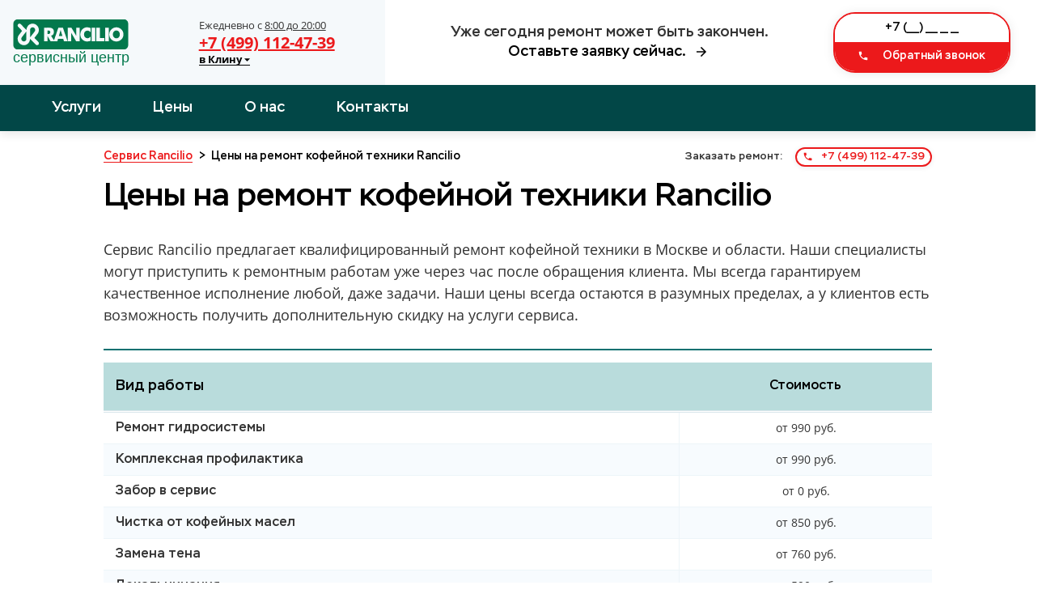

--- FILE ---
content_type: text/html; charset=UTF-8
request_url: https://klin.remont-service-kofe-rancilio.ru/more/prices.php
body_size: 10043
content:

<!doctype html>
<html lang="ru-RU">
<head>
	<title>Цены на ремонт кофемашин Rancilio в Клину - Сервис Rancilio</title>
	<meta name="description" content="Сервис Rancilio предлагает моментальный ремонт кофейной техники в Клину. Мы можем приступить к ремонтным работам уже через час после обращения клиента и всегда гарантируем качественное исполнение">
			<meta charset="utf-8">
		<meta name="viewport" content="width=device-width, user-scalable=no, initial-scale=1.0, maximum-scale=1.0, minimum-scale=1.0">
		<meta http-equiv="X-UA-Compatible" content="ie=edge">
	
		<!-- ГРАФИКА -->

		<link rel="image_src" href="/images/cover.jpeg">
		<!-- FAVICON -->
		<link rel="shortcut icon" href="/images/favicon/favicon.ico">
		<link rel="shortcut icon" href="/images/favicon/favicon.png" type="image/png">
		<link rel="icon" type="image/png" href="/images/favicon/favicon-180x180.png">
		<link rel="mask-icon" href="/images/favicon/favicon.svg" color="#149ce2">
		<!-- ПРИЛОЖЕНИЯ -->

		<meta name="theme-color" content="#ffffff">

		<meta name="msapplication-tile-image" content="/images/favicon/favicon-150x150.png">

		<link rel="preload" href="/fonts/stem-medium/stem-medium-regular/stem-medium-regular.woff2" as="font">
		<link rel="preload" href="/fonts/stem-medium/stem-medium-italic/stem-medium-italic.woff2" as="font">
		<link rel="preload" href="/fonts/opensans/opensans-regular/opensans-regular.woff2" as="font">
		<link rel="preload" href="/fonts/opensans/opensans-bold/opensans-bold.woff2" as="font">
		<link rel="stylesheet" href="/css/style.css">


		<script
  src="https://code.jquery.com/jquery-3.6.0.min.js"
  integrity="sha256-/xUj+3OJU5yExlq6GSYGSHk7tPXikynS7ogEvDej/m4="
  crossorigin="anonymous"></script>
  <!-- Global site tag (gtag.js) - Google Analytics -->
<script async src="https://www.googletagmanager.com/gtag/js?id=G-E87ER2VGRC"></script>
<script>
  window.dataLayer = window.dataLayer || [];
  function gtag(){dataLayer.push(arguments);}
  gtag('js', new Date());

  gtag('config', 'G-E87ER2VGRC');
</script>

<!-- Yandex.Metrika counter -->
<script type="text/javascript" >
   (function(m,e,t,r,i,k,a){m[i]=m[i]||function(){(m[i].a=m[i].a||[]).push(arguments)};
   m[i].l=1*new Date();k=e.createElement(t),a=e.getElementsByTagName(t)[0],k.async=1,k.src=r,a.parentNode.insertBefore(k,a)})
   (window, document, "script", "https://mc.yandex.ru/metrika/tag.js", "ym");

   ym(83093299, "init", {
        clickmap:true,
        trackLinks:true,
        accurateTrackBounce:true,
        webvisor:true
   });
</script>
<noscript><div><img src="https://mc.yandex.ru/watch/83093299" style="position:absolute; left:-9999px;" alt="" /></div></noscript>
<!-- /Yandex.Metrika counter -->
	</head>
	<body>
	<header class="layout-header ">
			<div class="layout-header__container">
				<div class="layout-header__grid fk-grid-3 fk-grid-md-5 fk-grid-sm-2 fk-grid-xs-1 fk-grid-mr-1 fk-grid_padding">
					<div class="layout-header-logo col-md-2 layout-header-logo_bg-light fk-center-y">
						<div class="fk-grid fk-grid_flexible">
							<div class="logo fk-center-y">
								<a href="/" title="Сервисный центр по ремонту кофейной техники Rancilio"><img src="/images/logo.svg" alt="Логотип Rancilio Сервис"></a>
							</div>
							<div class="fk-center-y">
								<div class="layout-header-group tel">
									<div class="layout-header-group__text">Ежедневно с <u>8:00 до 20:00</u> <b class="text-xs"><br>									<span class="city">в Клину                  <svg class="city__arrow" aria-hidden="true" focusable="false" data-prefix="fas" data-icon="caret-down" role="img" xmlns="http://www.w3.org/2000/svg" viewBox="0 0 320 512" class="svg-inline--fa fa-caret-down fa-w-10 fa-2x">
                    <path fill="currentColor" d="M31.3 192h257.3c17.8 0 26.7 21.5 14.1 34.1L174.1 354.8c-7.8 7.8-20.5 7.8-28.3 0L17.2 226.1C4.6 213.5 13.5 192 31.3 192z" class=""></path>
                  </svg>
                </span></b></div>
									<a class="layout-header-group__title call_phone_miele" href="tel:+74991124739">+7 (499) 112-47-39</a>
									<div class="layout-header-group__subtitle"><b>
									<span class="city">в Клину                  <svg class="city__arrow" aria-hidden="true" focusable="false" data-prefix="fas" data-icon="caret-down" role="img" xmlns="http://www.w3.org/2000/svg" viewBox="0 0 320 512" class="svg-inline--fa fa-caret-down fa-w-10 fa-2x">
                    <path fill="currentColor" d="M31.3 192h257.3c17.8 0 26.7 21.5 14.1 34.1L174.1 354.8c-7.8 7.8-20.5 7.8-28.3 0L17.2 226.1C4.6 213.5 13.5 192 31.3 192z" class=""></path>
                  </svg>
                </span>
									</b></div>
								</div>
							</div>
						</div>
					</div>
					<div class="layout-header-slogan col-md-2 fk-center-y">
						<div>
							<div>Уже сегодня ремонт может быть закончен.</div>
							<div id="layout-header-slogan-link" class="link">Оставьте заявку сейчас.
								 <i class="fk-icon-stroke-right fk-icon-dark-darken" fk-icon="lonicons/md/arrow-forward">
								 <svg xmlns="http://www.w3.org/2000/svg"  width="18px" height="18px" viewBox="0 0 512 512"><path d="M85 277.375h259.704L225.002 397.077 256 427l171-171L256 85l-29.922 29.924 118.626 119.701H85v42.75z"></path></svg>
								</i>
								</div>
							<a class="phone-xs call_phone_miele" href="tel:+74991124739">
							<i class="fk-icon-stroke-left fk-icon-color-cta" fk-icon="lonicons/md/call"></i>
							+7 (499) 112-47-39              </a>
						</div>
						<script>
							window.addEventListener('DOMContentLoaded', function(){
							    document.getElementById("layout-header-slogan-link").addEventListener( "click", function () {
							        document.getElementById("layout-header-input-tel").focus();
							    } );
							} );
						</script>
					</div>
					<div class="col-sm-2 fk-center-y">
						<form action="#" method="post" class="callback callback_md callback_center form">
							<input autocomplete="off" type="text" name="phone" data-error="" data-value="+7 (___) ___ __ __" class="form__input _phone _req _mask" inputmode="text">

							<button class="fk-btn-cta" type="submit">
							<i class="fk-icon-stroke-left" fk-icon="lonicons/md/call" data-fk-svg-icon-listened="true" data-fk-svg-icon-filter-hover-listened="true"><svg xmlns="http://www.w3.org/2000/svg" viewBox="0 0 512 512"><path d="M426.666 330.667a250.385 250.385 0 0 1-75.729-11.729c-7.469-2.136-16-1.073-21.332 5.333l-46.939 46.928c-60.802-30.928-109.864-80-140.802-140.803l46.939-46.927c5.332-5.333 7.462-13.864 5.332-21.333-8.537-24.531-12.802-50.136-12.802-76.803C181.333 73.604 171.734 64 160 64H85.333C73.599 64 64 73.604 64 85.333 64 285.864 226.136 448 426.666 448c11.73 0 21.334-9.604 21.334-21.333V352c0-11.729-9.604-21.333-21.334-21.333z"></path></svg></i>
							Обратный звонок    </button>
							<input type="hidden" name="sx-post-auto-send" value="true">
							<input type="hidden" name="sx-post-order-type" value="callback">
						</form>
						<script>
							window.addEventListener('DOMContentLoaded', function(){
							    var html = document.documentElement;
							    var body = document.body;
							    var scrollTop = html.scrollTop || body && body.scrollTop || 0;
							    scrollTop -= html.clientTop;
							
							    if( scrollTop <= 21 )
							        document.getElementById("layout-header-input-tel").focus();
							} );
						</script>
					</div>
				</div>
				
			</div>
		</header>
		<section class="nav-header fk-bg-color-prim-darken fk-shadow-box">
			<div class="fk-container-lg">
				<div class="nav-header__grid fk-grid-5 fk-grid-xs-2 fk-grid-mr-2">
					<nav class="col-4 fk-center-y">
						<ul class="fk-navs fk-navs-media fk-navs_inverse fk-navs_fz-mg nav-menu" id="">
							<li class=' sub-menu'>
								<a href='/uslugi/index.php' rel='' title='Услуги'>Услуги</a>

								
							</li>
							<li class=' '><a href='/more/prices.php' rel='' title='Цены'>Цены</a></li>
							<li class=' '><a href='/more/about.php' rel='nofollow' title='О нас'>О нас</a></li>
							<li class=' '><a href='/more/contacts.php' rel='nofollow' title='Контакты'>Контакты</a></li>
						</ul>
						<div class="fk-icon-md fk-navs-burger" fk-icon="fill/menu" data-fk-navs-add-burger-icon-listened="true" id="fk-navs-burger-309299" data-fk-svg-icon-listened="true" data-fk-svg-icon-filter-hover-listened="true"><!--?xml version='1.0' encoding='iso-8859-1'?-->
							<svg version="1.1" xmlns="http://www.w3.org/2000/svg" viewBox="0 0 24 24" xmlns:xlink="http://www.w3.org/1999/xlink" enable-background="new 0 0 24 24">
							<g>
								<path d="M24,3c0-0.6-0.4-1-1-1H1C0.4,2,0,2.4,0,3v2c0,0.6,0.4,1,1,1h22c0.6,0,1-0.4,1-1V3z"></path>
								<path d="M24,11c0-0.6-0.4-1-1-1H1c-0.6,0-1,0.4-1,1v2c0,0.6,0.4,1,1,1h22c0.6,0,1-0.4,1-1V11z"></path>
								<path d="M24,19c0-0.6-0.4-1-1-1H1c-0.6,0-1,0.4-1,1v2c0,0.6,0.4,1,1,1h22c0.6,0,1-0.4,1-1V19z"></path>
							</g>
							</svg>
							</div>
					</nav>
					<div class="nav-header__call fk-text-inverse-h">
						<a class="fk-btn-cta fk-btn-sm call_phone_miele" href="tel:+74991124739">
						<i class="fk-icon-stroke-left" fk-icon="lonicons/md/call"></i>
						+7 (499) 112-47-39              </a>
					</div>
				</div>
			</div>
		</section>

		<div class="submenu">
          <svg class="submenu__close" aria-hidden="true" focusable="false" data-prefix="far" data-icon="window-close" role="img" xmlns="http://www.w3.org/2000/svg" viewBox="0 0 512 512" class="svg-inline--fa fa-window-close fa-w-16 fa-2x">
            <path fill="currentColor" d="M464 32H48C21.5 32 0 53.5 0 80v352c0 26.5 21.5 48 48 48h416c26.5 0 48-21.5 48-48V80c0-26.5-21.5-48-48-48zm0 394c0 3.3-2.7 6-6 6H54c-3.3 0-6-2.7-6-6V86c0-3.3 2.7-6 6-6h404c3.3 0 6 2.7 6 6v340zM356.5 194.6L295.1 256l61.4 61.4c4.6 4.6 4.6 12.1 0 16.8l-22.3 22.3c-4.6 4.6-12.1 4.6-16.8 0L256 295.1l-61.4 61.4c-4.6 4.6-12.1 4.6-16.8 0l-22.3-22.3c-4.6-4.6-4.6-12.1 0-16.8l61.4-61.4-61.4-61.4c-4.6-4.6-4.6-12.1 0-16.8l22.3-22.3c4.6-4.6 12.1-4.6 16.8 0l61.4 61.4 61.4-61.4c4.6-4.6 12.1-4.6 16.8 0l22.3 22.3c4.7 4.6 4.7 12.1 0 16.8z" class=""></path>
          </svg>
        <ul class="submenu__list">
			<li class="submenu__item text-light"><a href="https://remont-service-kofe-rancilio.ru" class="submenu__link">Москва</a></li>
			<li class="submenu__item text-light"><a href="https://aprelevka.remont-service-kofe-rancilio.ru" class="submenu__link">Апрелевка</a></li>
			<li class="submenu__item text-light"><a href="https://balashiha.remont-service-kofe-rancilio.ru" class="submenu__link">Балашиха</a></li>
			<li class="submenu__item text-light"><a href="https://bronnici.remont-service-kofe-rancilio.ru" class="submenu__link">Бронницы</a></li>
			<li class="submenu__item text-light"><a href="https://vereya.remont-service-kofe-rancilio.ru" class="submenu__link">Верея</a></li>
			<li class="submenu__item text-light"><a href="https://vidnoe.remont-service-kofe-rancilio.ru" class="submenu__link">Видное</a></li>
			<li class="submenu__item text-light"><a href="https://volokolamsk.remont-service-kofe-rancilio.ru" class="submenu__link">Волоколамск</a></li>
			<li class="submenu__item text-light"><a href="https://voskresensk.remont-service-kofe-rancilio.ru" class="submenu__link">Воскресенск</a></li>
			<li class="submenu__item text-light"><a href="https://visokovsk.remont-service-kofe-rancilio.ru" class="submenu__link">Высоковск</a></li>
			<li class="submenu__item text-light"><a href="https://golicino.remont-service-kofe-rancilio.ru" class="submenu__link">Голицыно</a></li>
			<li class="submenu__item text-light"><a href="https://dzerzhinskiy.remont-service-kofe-rancilio.ru" class="submenu__link">Дзержинский</a></li>
			<li class="submenu__item text-light"><a href="https://dmitrov.remont-service-kofe-rancilio.ru" class="submenu__link">Дмитров</a></li>
			<li class="submenu__item text-light"><a href="https://dolgoprudniy.remont-service-kofe-rancilio.ru" class="submenu__link">Долгопрудный</a></li>
			<li class="submenu__item text-light"><a href="https://domodedovo.remont-service-kofe-rancilio.ru" class="submenu__link">Домодедово</a></li>
			<li class="submenu__item text-light"><a href="https://drezna.remont-service-kofe-rancilio.ru" class="submenu__link">Дрезна</a></li>
			<li class="submenu__item text-light"><a href="https://dubna.remont-service-kofe-rancilio.ru" class="submenu__link">Дубна</a></li>
			<li class="submenu__item text-light"><a href="https://egorevsk.remont-service-kofe-rancilio.ru" class="submenu__link">Егорьевск</a></li>
			<li class="submenu__item text-light"><a href="https://zheleznodorozhniy.remont-service-kofe-rancilio.ru" class="submenu__link">Железнодорожный</a></li>
			<li class="submenu__item text-light"><a href="https://zhukovskiy.remont-service-kofe-rancilio.ru" class="submenu__link">Жуковский</a></li>
			<li class="submenu__item text-light"><a href="https://zaraysk.remont-service-kofe-rancilio.ru" class="submenu__link">Зарайск</a></li>
			<li class="submenu__item text-light"><a href="https://zvenigorod.remont-service-kofe-rancilio.ru" class="submenu__link">Звенигород</a></li>
			<li class="submenu__item text-light"><a href="https://zelenograd.remont-service-kofe-rancilio.ru" class="submenu__link">Зеленоград</a></li>
			<li class="submenu__item text-light"><a href="https://ivanteevka.remont-service-kofe-rancilio.ru" class="submenu__link">Ивантеевка</a></li>
			<li class="submenu__item text-light"><a href="https://istra.remont-service-kofe-rancilio.ru" class="submenu__link">Истра</a></li>
			<li class="submenu__item text-light"><a href="https://kashira.remont-service-kofe-rancilio.ru" class="submenu__link">Кашира</a></li>
			<li class="submenu__item text-light"><a href="https://klimovsk.remont-service-kofe-rancilio.ru" class="submenu__link">Климовск</a></li>
			<li class="submenu__item text-light"><a href="https://klin.remont-service-kofe-rancilio.ru" class="submenu__link">Клин</a></li>
			<li class="submenu__item text-light"><a href="https://kolomna.remont-service-kofe-rancilio.ru" class="submenu__link">Коломна</a></li>
			<li class="submenu__item text-light"><a href="https://korolev.remont-service-kofe-rancilio.ru" class="submenu__link">Королев</a></li>
			<li class="submenu__item text-light"><a href="https://kotelniki.remont-service-kofe-rancilio.ru" class="submenu__link">Котельники</a></li>
			<li class="submenu__item text-light"><a href="https://krasmoarmeysk.remont-service-kofe-rancilio.ru" class="submenu__link">Красмоармейск</a></li>
			<li class="submenu__item text-light"><a href="https://krasnogorsk.remont-service-kofe-rancilio.ru" class="submenu__link">Красногорск</a></li>
			<li class="submenu__item text-light"><a href="https://krasnozavodsk.remont-service-kofe-rancilio.ru" class="submenu__link">Краснозаводск</a></li>
			<li class="submenu__item text-light"><a href="https://krasnoznamensk.remont-service-kofe-rancilio.ru" class="submenu__link">Краснознаменск</a></li>
			<li class="submenu__item text-light"><a href="https://kubinka.remont-service-kofe-rancilio.ru" class="submenu__link">Кубинка</a></li>
			<li class="submenu__item text-light"><a href="https://kurovskoe.remont-service-kofe-rancilio.ru" class="submenu__link">Куровское</a></li>
			<li class="submenu__item text-light"><a href="https://likino-dulevo.remont-service-kofe-rancilio.ru" class="submenu__link">Ликино-Дулево</a></li>
			<li class="submenu__item text-light"><a href="https://lobnya.remont-service-kofe-rancilio.ru" class="submenu__link">Лобня</a></li>
			<li class="submenu__item text-light"><a href="https://losino-petrovskiy.remont-service-kofe-rancilio.ru" class="submenu__link">Лосино-Петровский</a></li>
			<li class="submenu__item text-light"><a href="https://luhovici.remont-service-kofe-rancilio.ru" class="submenu__link">Луховицы</a></li>
			<li class="submenu__item text-light"><a href="https://litkarino.remont-service-kofe-rancilio.ru" class="submenu__link">Лыткарино</a></li>
			<li class="submenu__item text-light"><a href="https://lyuberci.remont-service-kofe-rancilio.ru" class="submenu__link">Люберцы</a></li>
			<li class="submenu__item text-light"><a href="https://mozhaysk.remont-service-kofe-rancilio.ru" class="submenu__link">Можайск</a></li>
			<li class="submenu__item text-light"><a href="https://mitishchi.remont-service-kofe-rancilio.ru" class="submenu__link">Мытищи</a></li>
			<li class="submenu__item text-light"><a href="https://naro-fominsk.remont-service-kofe-rancilio.ru" class="submenu__link">Наро-Фоминск</a></li>
			<li class="submenu__item text-light"><a href="https://noginsk.remont-service-kofe-rancilio.ru" class="submenu__link">Ногинск</a></li>
			<li class="submenu__item text-light"><a href="https://odincovo.remont-service-kofe-rancilio.ru" class="submenu__link">Одинцово</a></li>
			<li class="submenu__item text-light"><a href="https://ozherele.remont-service-kofe-rancilio.ru" class="submenu__link">Ожерелье</a></li>
			<li class="submenu__item text-light"><a href="https://ozeri.remont-service-kofe-rancilio.ru" class="submenu__link">Озеры</a></li>
			<li class="submenu__item text-light"><a href="https://orehovo-zuevo.remont-service-kofe-rancilio.ru" class="submenu__link">Орехово-Зуево</a></li>
			<li class="submenu__item text-light"><a href="https://pavlovskiy-posad.remont-service-kofe-rancilio.ru" class="submenu__link">Павловский Посад</a></li>
			<li class="submenu__item text-light"><a href="https://podolsk.remont-service-kofe-rancilio.ru" class="submenu__link">Подольск</a></li>
			<li class="submenu__item text-light"><a href="https://protvino.remont-service-kofe-rancilio.ru" class="submenu__link">Протвино</a></li>
			<li class="submenu__item text-light"><a href="https://pushkino.remont-service-kofe-rancilio.ru" class="submenu__link">Пушкино</a></li>
			<li class="submenu__item text-light"><a href="https://pushchino.remont-service-kofe-rancilio.ru" class="submenu__link">Пущино</a></li>
			<li class="submenu__item text-light"><a href="https://ramenskoe.remont-service-kofe-rancilio.ru" class="submenu__link">Раменское</a></li>
			<li class="submenu__item text-light"><a href="https://reutov.remont-service-kofe-rancilio.ru" class="submenu__link">Реутов</a></li>
			<li class="submenu__item text-light"><a href="https://roshal.remont-service-kofe-rancilio.ru" class="submenu__link">Рошаль</a></li>
			<li class="submenu__item text-light"><a href="https://ruza.remont-service-kofe-rancilio.ru" class="submenu__link">Руза</a></li>
			<li class="submenu__item text-light"><a href="https://sergiev-posad.remont-service-kofe-rancilio.ru" class="submenu__link">Сергиев Посад</a></li>
			<li class="submenu__item text-light"><a href="https://serpuhov.remont-service-kofe-rancilio.ru" class="submenu__link">Серпухов</a></li>
			<li class="submenu__item text-light"><a href="https://solnechnogorsk.remont-service-kofe-rancilio.ru" class="submenu__link">Солнечногорск</a></li>
			<li class="submenu__item text-light"><a href="https://stremilovo.remont-service-kofe-rancilio.ru" class="submenu__link">Стремилово</a></li>
			<li class="submenu__item text-light"><a href="https://stupino.remont-service-kofe-rancilio.ru" class="submenu__link">Ступино</a></li>
			<li class="submenu__item text-light"><a href="https://shodnya.remont-service-kofe-rancilio.ru" class="submenu__link">Сходня</a></li>
			<li class="submenu__item text-light"><a href="https://taldom.remont-service-kofe-rancilio.ru" class="submenu__link">Талдом</a></li>
			<li class="submenu__item text-light"><a href="https://troick.remont-service-kofe-rancilio.ru" class="submenu__link">Троицк</a></li>
			<li class="submenu__item text-light"><a href="https://fryazino.remont-service-kofe-rancilio.ru" class="submenu__link">Фрязино</a></li>
			<li class="submenu__item text-light"><a href="https://himki.remont-service-kofe-rancilio.ru" class="submenu__link">Химки</a></li>
			<li class="submenu__item text-light"><a href="https://hotkovo.remont-service-kofe-rancilio.ru" class="submenu__link">Хотьково</a></li>
			<li class="submenu__item text-light"><a href="https://chernogolovka.remont-service-kofe-rancilio.ru" class="submenu__link">Черноголовка</a></li>
			<li class="submenu__item text-light"><a href="https://chehov.remont-service-kofe-rancilio.ru" class="submenu__link">Чехов</a></li>
			<li class="submenu__item text-light"><a href="https://shatura.remont-service-kofe-rancilio.ru" class="submenu__link">Шатура</a></li>
			<li class="submenu__item text-light"><a href="https://shchelkovo.remont-service-kofe-rancilio.ru" class="submenu__link">Щелково</a></li>
			<li class="submenu__item text-light"><a href="https://shcherbinka.remont-service-kofe-rancilio.ru" class="submenu__link">Щербинка</a></li>
			<li class="submenu__item text-light"><a href="https://elektrogorsk.remont-service-kofe-rancilio.ru" class="submenu__link">Электрогорск</a></li>
			<li class="submenu__item text-light"><a href="https://elektrostal.remont-service-kofe-rancilio.ru" class="submenu__link">Электросталь</a></li>
			<li class="submenu__item text-light"><a href="https://elektrougli.remont-service-kofe-rancilio.ru" class="submenu__link">Электроугли</a></li>
			<li class="submenu__item text-light"><a href="https://yubileyniy.remont-service-kofe-rancilio.ru" class="submenu__link">Юбилейный</a></li>
			<li class="submenu__item text-light"><a href="https://yahroma.remont-service-kofe-rancilio.ru" class="submenu__link">Яхрома</a></li>
        </ul>
    </div>		<section class="page-prices">
			<div class="fk-container">
				<section class="breadcrumbs ">
					<div class="breadcrumbs__grid fk-grid fk-grid_flexible">
						<div class="breadcrumbs__crumbs" itemscope="" itemtype="https://schema.org/BreadcrumbList">
							<!-- Breadcrumb NavXT 6.4.0 -->
							<span itemprop="itemListElement" itemscope="" itemtype="https://schema.org/ListItem" typeof="ListItem">
								<a itemprop="item" typeof="WebPage" title="Ремонт кофемашин Rancilio" href="/" class="home"><span itemprop="name">Сервис Rancilio</span></a>
								<meta itemprop="position" content="1">
							</span>
							&gt; 
							<span class="post post-more current-item" itemprop="itemListElement" itemscope="" itemtype="https://schema.org/ListItem" typeof="ListItem">
								<span itemprop="name">Цены на ремонт кофейной техники Rancilio</span>
								<meta itemprop="position" content="3">
							</span>
						</div>
						<div class="breadcrumbs__call">
							<span>Заказать ремонт: </span>
							<a class="call_phone_miele" href='tel:+74991124739'><i class='fk-icon-stroke-left fk-icon-color-cta' fk-icon='lonicons/md/call'>
							<svg xmlns="http://www.w3.org/2000/svg" viewBox="0 0 512 512"><path d="M426.666 330.667a250.385 250.385 0 0 1-75.729-11.729c-7.469-2.136-16-1.073-21.332 5.333l-46.939 46.928c-60.802-30.928-109.864-80-140.802-140.803l46.939-46.927c5.332-5.333 7.462-13.864 5.332-21.333-8.537-24.531-12.802-50.136-12.802-76.803C181.333 73.604 171.734 64 160 64H85.333C73.599 64 64 73.604 64 85.333 64 285.864 226.136 448 426.666 448c11.73 0 21.334-9.604 21.334-21.333V352c0-11.729-9.604-21.333-21.334-21.333z"></path></svg>
							</i> +7 (499) 112-47-39</a>
						</div>
					</div>
				</section>
				<h1>Цены на ремонт кофейной техники Rancilio</h1>
<p>Сервис Rancilio предлагает квалифицированный ремонт кофейной техники в Москве и области. Наши специалисты могут приступить к ремонтным работам уже через час после обращения клиента. Мы всегда гарантируем качественное исполнение любой, даже задачи. Наши цены всегда остаются в разумных пределах, а у клиентов есть возможность получить дополнительную скидку на услуги сервиса.</p>
				<article class="sx-content-article">
					<section class="section-prices-tabs">
						<section class="tabs ">
							<div class="tabs__body">
								<section class="tabs__item-body active">
									<section class="prices ">
										<div class="prices__table">
<table>
<thead>
<tr>
	<td>Вид работы</td>
    <td>Стоимость</td>
</tr>
</thead>
<tbody>
  <tr>
 <td>Ремонт гидросистемы</td>
 <td>от 990 руб.</td>
  </tr>
  <tr>
 <td>Комплексная профилактика</td>
 <td>от 990 руб.</td>
  </tr>
  <tr>
 <td>Забор в сервис</td>
 <td>от 0 руб.</td>
  </tr>
  <tr>
 <td>Чистка от кофейных масел</td>
 <td>от 850 руб.</td>
  </tr>
  <tr>
 <td>Замена тена</td>
 <td>от 760 руб.</td>
  </tr>
  <tr>
 <td>Декальцинация</td>
 <td>от 590 руб.</td>
  </tr>
  <tr>
 <td>Замена микровыключателей</td>
 <td>от 750 руб.</td>
  </tr>
  <tr>
 <td>Замена жерновов</td>
 <td>от 750 руб.</td>
  </tr>
  <tr>
 <td>Доставка</td>
 <td>от 620 руб.</td>
  </tr>
  <tr>
 <td>Ремонт капучинатора</td>
 <td>от 850 руб.</td>
  </tr>
  <tr>
 <td>Замена модуля управления</td>
 <td>от 600 руб.</td>
  </tr>
  <tr>
 <td>Ремонт насоса</td>
 <td>от 700 руб.</td>
  </tr>
  <tr>
 <td>Ремонт кофемолки</td>
 <td>от 790 руб.</td>
  </tr>
  <tr>
 <td>Диагностика</td>
 <td>от 0 руб.</td>
  </tr>
  <tr>
 <td>Декофенация</td>
 <td>от 590 руб.</td>
  </tr>

<tbody>
</table>
										</div>
									</section>
								</section>
							</div>
						</section>
					</section>
					<section class="order-box fk-bg-light-sm">
						<h2 class='title'>Оставить заявку</h2>
						<p class='subtitle'>Позвоните нам по телефону <a class='call_phone_miele' href='tel:+74991124739'><i class='fk-icon-stroke-left fk-icon-color-cta' fk-icon='lonicons/md/call'>
						<svg xmlns="http://www.w3.org/2000/svg" viewBox="0 0 512 512"><path d="M426.666 330.667a250.385 250.385 0 0 1-75.729-11.729c-7.469-2.136-16-1.073-21.332 5.333l-46.939 46.928c-60.802-30.928-109.864-80-140.802-140.803l46.939-46.927c5.332-5.333 7.462-13.864 5.332-21.333-8.537-24.531-12.802-50.136-12.802-76.803C181.333 73.604 171.734 64 160 64H85.333C73.599 64 64 73.604 64 85.333 64 285.864 226.136 448 426.666 448c11.73 0 21.334-9.604 21.334-21.333V352c0-11.729-9.604-21.333-21.334-21.333z"></path></svg>
						</i> +7 (499) 112-47-39</a> сами, <br>или бесплатно закажите обратный звонок:</p>
						<div class="order-box__callback">
							<form action="/order.php" method="post" class="callback callback_center">
								<input autocomplete="off" type="text" name="phone" data-error="" data-value="+7 (___) ___ __ __" class="form__input _phone _req _mask" inputmode="text">

								<button class="fk-btn-cta">
								<i class="fk-icon-stroke-left" fk-icon="lonicons/md/call">
								<svg xmlns="http://www.w3.org/2000/svg" viewBox="0 0 512 512"><path d="M426.666 330.667a250.385 250.385 0 0 1-75.729-11.729c-7.469-2.136-16-1.073-21.332 5.333l-46.939 46.928c-60.802-30.928-109.864-80-140.802-140.803l46.939-46.927c5.332-5.333 7.462-13.864 5.332-21.333-8.537-24.531-12.802-50.136-12.802-76.803C181.333 73.604 171.734 64 160 64H85.333C73.599 64 64 73.604 64 85.333 64 285.864 226.136 448 426.666 448c11.73 0 21.334-9.604 21.334-21.333V352c0-11.729-9.604-21.333-21.334-21.333z"></path></svg>
								</i>
								Заказать звонок    </button>
								<input type="hidden" name="sx-post-auto-send" value="true">
								<input type="hidden" name="sx-post-order-type" value="callback">
							</form>
						</div>
					</section>
					<section class="section-faq ">
                    <h3 id='how-to-get-guarantee'>Как получить гарантию?</h3>
							<p>По завершению ремонтных работ сотрудник обязательно оставит вам гарантийный талон на выполненные услуги. Срок гарантии зависит от типа поломки и составляет 6 месяцев.</p>
							<h3 id='how-to-get-discount'>Качество</h3>
							<p>Обязательно случае ремонта специалист проводит диагностику — это необходимая процедура, которая позволяет точно установить причину поломки. Она значительно повышает эффективность ремонта, и делает его дешевле.</p>
						<h3 id='how-to-get-guarantee'>Этапы ремонта</h3>
				  <ol>
							<li>Оставьте заявку по телефону или через обратный звонок</li>
							<li>Мы свяжемся с вами и бесплатно ответим на ваши вопросы</li>
							<li>Если наши услуги вам действительно необходимы, то мы договариваемся о времени приезда мастера</li>
							<li>Мастер приедет к вам в назначенное время, выполнит ремонт, возьмёт оплату и оставит чек и гарантийный талон</li>
							<li>Вы наслаждаетесь рабочей техникой 🙂</li>
						</ol>
					</section>
					<script>
						fkReadyCallback(function () {
						    var ol = document.querySelectorAll( ".section-faq ol" );
						    _.each(ol, function (item) {
						        item.classList.add( "divided-3", "sx-list-ol", "sx-list-lg" );
						    });
						});
					</script>            
					<section class="form-double">
						<div class="form-double__grid fk-grid-2 fk-grid-xs-1 fk-grid-mr-1">
							<div class="form-double__form fk-center-y">
								<div>
									<header>
										<h2 class="fk-text-inverse-h">Закажите ремонт кофемашины сейчас</h2>
										<p style="font-size:14px;" class="fk-text-inverse-p">И получите диагностику другой 1-ой единицы техники в подарок!</p>
									</header>
									<form action="/order.php" method="post" class="form">
										<input autocomplete="off" type="text" name="name" data-error="" data-value="Имя" class="form-control repairForm__name form__input _req">
										<input autocomplete="off" type="text" name="phone" data-error="" data-value="+7 (___) ___ __ __" class="form__input _phone _req _mask" inputmode="text">
										<div class="fk-btn-box fk-btn-box_extend">
											<button class="fk-btn-cta">Заказать сейчас <i class="fk-icon-stroke-right" fk-icon="lonicons/md/arrow-forward">
											<svg xmlns="http://www.w3.org/2000/svg" viewBox="0 0 512 512"><path d="M85 277.375h259.704L225.002 397.077 256 427l171-171L256 85l-29.922 29.924 118.626 119.701H85v42.75z"></path></svg>
											</i></button>
										</div>
										<input type="hidden" name="sx-post-auto-send" value="true">
										<input type="hidden" name="sx-post-order-type" value="request">
									</form>
								</div>
							</div>
							<div class="form-double__content">
								<h3><i class="fk-icon-stroke-left fk-icon-color-cta-darken" fk-icon="lonicons/md/information-circle-outline">
								<svg xmlns="http://www.w3.org/2000/svg" viewBox="0 0 512 512"><path d="M256 90c44.3 0 86 17.3 117.4 48.6C404.7 170 422 211.7 422 256s-17.3 86-48.6 117.4C342 404.7 300.3 422 256 422s-86-17.3-117.4-48.6C107.3 342 90 300.3 90 256s17.3-86 48.6-117.4C170 107.3 211.7 90 256 90m0-42C141.1 48 48 141.1 48 256s93.1 208 208 208 208-93.1 208-208S370.9 48 256 48z"></path><path d="M277 360h-42V235h42v125zm0-166h-42v-42h42v42z"></path></svg>
								</i>Информация по работе сервисного центра</h3>
								<p style="font-size: 14px">Наша компания выполняет ремонт любой кофейной техники Rancilio в Клину. Сотрудники проходят должную подготовку и имеют практический опыт, что позволяет оказывать максимально оперативный и качественный ремонт по разумным ценам.</p>
								<ul class="sx-list-ul sx-list-lg">
									<li>Работаем 7 дней в неделю с 8:00 до 20:00.</li>
									<li>По Москве и области.</li>
									<li>Моментальный выезд на заявку.</li>
									<li>Гарантия на все работы 6 месяцев.</li>
								</ul>
							</div>
						</div>
					</section>
				</article>
			</div>
		</section>

		<section id="section-cookies" class="section-cookies hidden">
			<span>Чтобы сайт был удобней, мы используем Сookies.</span>
			<button id="section-cookies-button" class="fk-btn-prim-linear fk-btn-sm">Спасибо!</button>
		</section>
		<script>
			fkReadyCallback( function () {
			    var cookies = document.getElementById("section-cookies"),
			        button = document.getElementById("section-cookies-button");
			
			    // Отключаем уведомление
			    button.addEventListener("click", function () {
			        cookies.classList.add( "disabled" );
			        setCookie( "cookies-agree", "agree", 2021 );
			    });
			
			    // Скрываем уведомление в верхней части экрана
			    window.addEventListener('scroll', function(){
			        var html = document.documentElement;
			        var body = document.body;
			        var scrollTop = html.scrollTop || body && body.scrollTop || 0;
			        scrollTop -= html.clientTop;
			
			        ( scrollTop > 350 ) ?
			            cookies.classList.remove( "hidden" ) :
			            cookies.classList.add( "hidden" );
			    } );
			} );
			
			function setCookie( name, value, exp_y, exp_m, exp_d, path, domain, secure ){
			    var cookie_string = name + "=" + escape ( value );
			    if ( exp_y ) {
			        var expires = new Date ( exp_y, exp_m, exp_d );
			        cookie_string += "; expires=" + expires.toGMTString();
			    }
			    if ( path )
			        cookie_string += "; path=" + escape ( path );
			    if ( domain )
			        cookie_string += "; domain=" + escape ( domain );
			    if ( secure )
			        cookie_string += "; secure";
			    document.cookie = cookie_string;
			}
		</script>
		<div class="fk-modal fk-container-xs" data-modal-target="read-later">
			<section class="fk-section fk-section_sm br-box">
				<div class="pl-sm pr-sm">
					<header class="fk-section__title">
						<h3>Отложите статью на потом, если нет времени читать.</h3>
						<p class="fk-font-subtitle mb-xs">
							Для этого просто скопируйте ссылку ниже и сохраните в удобное место:
						</p>
						<div class="fk-grid-3 fk-grid-mr-1 fk-grid_padding">
							<div class="col-2" style="margin-bottom:15px!important;">
								<input id="read-later-link" type="text" readonly="">
							</div>
							<button id="read-later-copy" class="fk-btn-prim">Скопировать</button>
						</div>
					</header>
				</div>
			</section>
		</div>
		<script>
			fkReadyCallback(function () {
			    var link = document.getElementById("read-later-link"),
			        copy = document.getElementById("read-later-copy");
			    link.value = window.location.origin + window.location.pathname;
			    copy.addEventListener("click", function () {
			        sxCopyToClipboard(link);
			        copy.innerHTML = "Скопировано!";
			        copy.classList.remove("fk-btn-prim");
			        copy.classList.add("fk-btn-default");
			        setTimeout(function () {
			            copy.innerHTML = "Скопировать";
			            copy.classList.remove("fk-btn-default");
			            copy.classList.add("fk-btn-prim");
			            fk.modal.toggle();
			        }, 2000);
			    });
			});
			
			function sxCopyToClipboard(elem) {
			    // create hidden text element, if it doesn't already exist
			    var targetId = "_hiddenCopyText_";
			    var isInput = elem.tagName === "INPUT" || elem.tagName === "TEXTAREA";
			    var origSelectionStart, origSelectionEnd;
			    if (isInput) {
			        // can just use the original source element for the selection and copy
			        target = elem;
			        origSelectionStart = elem.selectionStart;
			        origSelectionEnd = elem.selectionEnd;
			    } else {
			        // must use a temporary form element for the selection and copy
			        target = document.getElementById(targetId);
			        if (!target) {
			            var target = document.createElement("textarea");
			            target.style.position = "absolute";
			            target.style.left = "-9999px";
			            target.style.top = "0";
			            target.id = targetId;
			            document.body.appendChild(target);
			        }
			        target.textContent = elem.textContent;
			    }
			    // select the content
			    var currentFocus = document.activeElement;
			    target.focus();
			    target.setSelectionRange(0, target.value.length);
			
			    // copy the selection
			    var succeed;
			    try {
			        succeed = document.execCommand("copy");
			    } catch(e) {
			        succeed = false;
			    }
			    // restore original focus
			    if (currentFocus && typeof currentFocus.focus === "function") {
			        currentFocus.focus();
			    }
			
			    if (isInput) {
			        // restore prior selection
			        elem.setSelectionRange(origSelectionStart, origSelectionEnd);
			    } else {
			        // clear temporary content
			        target.textContent = "";
			    }
			    return succeed;
			}
		</script>
	<footer class="layout-footer fk-bg-dark">
			<div class="fk-container-lg">
				<div class="fk-grid-5 fk-grid-md-4 fk-grid-sm-4 fk-grid-xs-4 fk-grid-mr-1 fk-grid_padding">
					<div class="layout-footer__logo lg-before-text-center">
						<a href="/" title="Сервисный центр по ремонту кофемашин и кофеварок Rancilio"><img src="/images/logo-inverse.svg" alt="Логотип Сервис Rancilio"></a>
					</div>
					<div class="layout-footer__call col-3 col-3 col-md-3 col-sm-3 col-xs-3">
						<p class="fk-ff-title fk-text-inverse-h">
							Работаем для Вас ежедневно с 8:00 до 20:00 в Клину. <br class="sm-after-display">
							"Сервис Rancilio" © 						</p>
						<p class="fk-text-inverse-p">
							"Сервис Rancilio" не является официальным представителем. <br>Все торговые марки являются собственностью их законных владельцев.<br>  
							Оставляя на сайте свои персональные данные вы принимаете <br class="sm-after-display"><a href="/privacy" rel="nofollow">Соглашение об обработке персональных данных</a>.
						</p>
					</div>
					<div class="layout-footer__contacts fk-text-inverse text-right lg-before-text-center col-md-4 col-sm-4 col-xs-4">
						<h4>Заказать ремонт:</h4>
						<a class='call_phone_miele' href='tel:+74991124739'>+7 (499) 112-47-39</a>      
					</div>
				</div>
			</div>
		</footer>

		<script src="/js/fk.js"></script>
		<script src="/js/ctm.js"></script>
		<script src="/js/inputmask.min.js"></script>
		<script src="/js/forms.js"></script>
			<script type='text/javascript' src='/js/fk.js'></script>
		<script type='text/javascript' src='/js/ctm.js'></script>
	</body>
</html>

--- FILE ---
content_type: image/svg+xml
request_url: https://klin.remont-service-kofe-rancilio.ru/images/logo.svg
body_size: 2945
content:
<?xml version="1.0" encoding="UTF-8" standalone="no"?>
<!DOCTYPE svg PUBLIC "-//W3C//DTD SVG 1.1//EN" "http://www.w3.org/Graphics/SVG/1.1/DTD/svg11.dtd">
<svg width="100%" height="100%" viewBox="0 0 300 150" version="1.1" xmlns="http://www.w3.org/2000/svg" xmlns:xlink="http://www.w3.org/1999/xlink" xml:space="preserve" xmlns:serif="http://www.serif.com/" style="fill-rule:evenodd;clip-rule:evenodd;stroke-linejoin:round;stroke-miterlimit:2;">
    <g transform="matrix(0.109107,0,0,0.109107,3.21012,16.0878)">
        <path d="M80,1C82,1 88,0 88,0L2601,0C2645,0 2690,47 2690,92L2690,604C2690,649 2645,696 2601,696L88,696C45,696 0,649 0,605L0,91C0,47 41,10 80,1ZM100,141C100,149 101,161 107,167L204,266L124,369C106,392 100,424 100,452C100,531 165,597 245,597C335,597 388,528 392,443C393,448 396,456 400,460L529,589C535,595 545,597 554,597C571,597 597,585 597,565L597,544C597,538 589,528 585,524L494,433C494,433 493,430 493,429C493,429 496,427 496,425L570,331C589,307 597,276 597,245C597,165 531,100 452,100C363,100 310,166 304,250L298,238L171,110C164,102 153,100 142,100C119,100 100,118 100,141ZM1569,349C1569,439 1635,512 1727,512C1737,512 1809,505 1809,492L1809,401L1807,401C1787,420 1765,437 1737,437C1686,437 1655,396 1655,349C1655,300 1686,261 1736,261C1765,261 1788,276 1807,296L1809,296L1809,204C1809,194 1737,184 1727,184C1635,184 1569,259 1569,349ZM392,424L392,236C392,207 425,185 452,185C484,185 511,212 511,245C511,258 507,271 498,282L401,406C397,411 393,418 392,424ZM2247,350C2247,442 2324,512 2414,512C2506,512 2580,441 2580,347C2580,257 2504,185 2414,185C2322,185 2247,258 2247,350ZM718,193L718,505L800,505L800,386L870,505L1031,505C1031,505 1032,502 1032,501C1035,493 1044,460 1046,452L1047,450L1168,450C1168,450 1169,455 1170,457C1173,464 1182,496 1183,502L1184,505L1268,505L1161,192L1054,192L953,482C952,482 950,480 950,480L884,382L883,379C890,374 902,373 911,368C940,351 950,322 950,290C950,179 842,192 761,192L719,192L718,193ZM1274,192L1274,505L1357,505L1357,314L1466,499L1469,503L1470,505L1555,505L1555,192L1474,192L1474,382L1359,192L1274,192ZM1832,505L1917,505L1917,192L1832,192L1832,505ZM1942,192L1942,505L2133,505L2133,432L2028,432L2028,192L1942,192ZM2150,505L2235,505L2235,192L2150,192L2150,505ZM1067,387C1067,384 1068,382 1068,381L1107,245L1109,249L1115,275L1148,384L1148,387L1067,387ZM800,339L800,258C832,258 866,259 866,300C866,332 842,339 814,339L800,339ZM2332,350C2332,301 2363,258 2414,258C2464,258 2495,301 2495,349C2495,396 2464,439 2414,439C2363,439 2332,397 2332,350ZM185,451C185,441 189,427 195,418L296,289C300,285 303,278 304,273L304,461C304,489 271,511 245,511C212,511 185,484 185,451Z" style="fill:rgb(2,120,76);fill-rule:nonzero;"/>
    </g>
    <g transform="matrix(4.34693,0,0,4.34693,2.52493,124.121)">
        <g>
            <text x="0px" y="0px" style="font-family:'ArialMT', 'Arial', sans-serif;font-size:8.444px;fill:rgb(2,120,76);">сервисный центр</text>
        </g>
    </g>
</svg>


--- FILE ---
content_type: image/svg+xml
request_url: https://klin.remont-service-kofe-rancilio.ru/images/logo-inverse.svg
body_size: 2929
content:
<?xml version="1.0" encoding="UTF-8" standalone="no"?>
<!DOCTYPE svg PUBLIC "-//W3C//DTD SVG 1.1//EN" "http://www.w3.org/Graphics/SVG/1.1/DTD/svg11.dtd">
<svg width="100%" height="100%" viewBox="0 0 300 150" version="1.1" xmlns="http://www.w3.org/2000/svg" xmlns:xlink="http://www.w3.org/1999/xlink" xml:space="preserve" xmlns:serif="http://www.serif.com/" style="fill-rule:evenodd;clip-rule:evenodd;stroke-linejoin:round;stroke-miterlimit:2;">
    <g transform="matrix(0.109107,0,0,0.109107,3.21012,16.0878)">
        <path d="M80,1C82,1 88,0 88,0L2601,0C2645,0 2690,47 2690,92L2690,604C2690,649 2645,696 2601,696L88,696C45,696 0,649 0,605L0,91C0,47 41,10 80,1ZM100,141C100,149 101,161 107,167L204,266L124,369C106,392 100,424 100,452C100,531 165,597 245,597C335,597 388,528 392,443C393,448 396,456 400,460L529,589C535,595 545,597 554,597C571,597 597,585 597,565L597,544C597,538 589,528 585,524L494,433C494,433 493,430 493,429C493,429 496,427 496,425L570,331C589,307 597,276 597,245C597,165 531,100 452,100C363,100 310,166 304,250L298,238L171,110C164,102 153,100 142,100C119,100 100,118 100,141ZM1569,349C1569,439 1635,512 1727,512C1737,512 1809,505 1809,492L1809,401L1807,401C1787,420 1765,437 1737,437C1686,437 1655,396 1655,349C1655,300 1686,261 1736,261C1765,261 1788,276 1807,296L1809,296L1809,204C1809,194 1737,184 1727,184C1635,184 1569,259 1569,349ZM392,424L392,236C392,207 425,185 452,185C484,185 511,212 511,245C511,258 507,271 498,282L401,406C397,411 393,418 392,424ZM2247,350C2247,442 2324,512 2414,512C2506,512 2580,441 2580,347C2580,257 2504,185 2414,185C2322,185 2247,258 2247,350ZM718,193L718,505L800,505L800,386L870,505L1031,505C1031,505 1032,502 1032,501C1035,493 1044,460 1046,452L1047,450L1168,450C1168,450 1169,455 1170,457C1173,464 1182,496 1183,502L1184,505L1268,505L1161,192L1054,192L953,482C952,482 950,480 950,480L884,382L883,379C890,374 902,373 911,368C940,351 950,322 950,290C950,179 842,192 761,192L719,192L718,193ZM1274,192L1274,505L1357,505L1357,314L1466,499L1469,503L1470,505L1555,505L1555,192L1474,192L1474,382L1359,192L1274,192ZM1832,505L1917,505L1917,192L1832,192L1832,505ZM1942,192L1942,505L2133,505L2133,432L2028,432L2028,192L1942,192ZM2150,505L2235,505L2235,192L2150,192L2150,505ZM1067,387C1067,384 1068,382 1068,381L1107,245L1109,249L1115,275L1148,384L1148,387L1067,387ZM800,339L800,258C832,258 866,259 866,300C866,332 842,339 814,339L800,339ZM2332,350C2332,301 2363,258 2414,258C2464,258 2495,301 2495,349C2495,396 2464,439 2414,439C2363,439 2332,397 2332,350ZM185,451C185,441 189,427 195,418L296,289C300,285 303,278 304,273L304,461C304,489 271,511 245,511C212,511 185,484 185,451Z" style="fill:white;fill-rule:nonzero;"/>
    </g>
    <g transform="matrix(4.34693,0,0,4.34693,2.52493,124.121)">
        <g>
            <text x="0px" y="0px" style="font-family:'ArialMT', 'Arial', sans-serif;font-size:8.444px;fill:white;">сервисный центр</text>
        </g>
    </g>
</svg>
